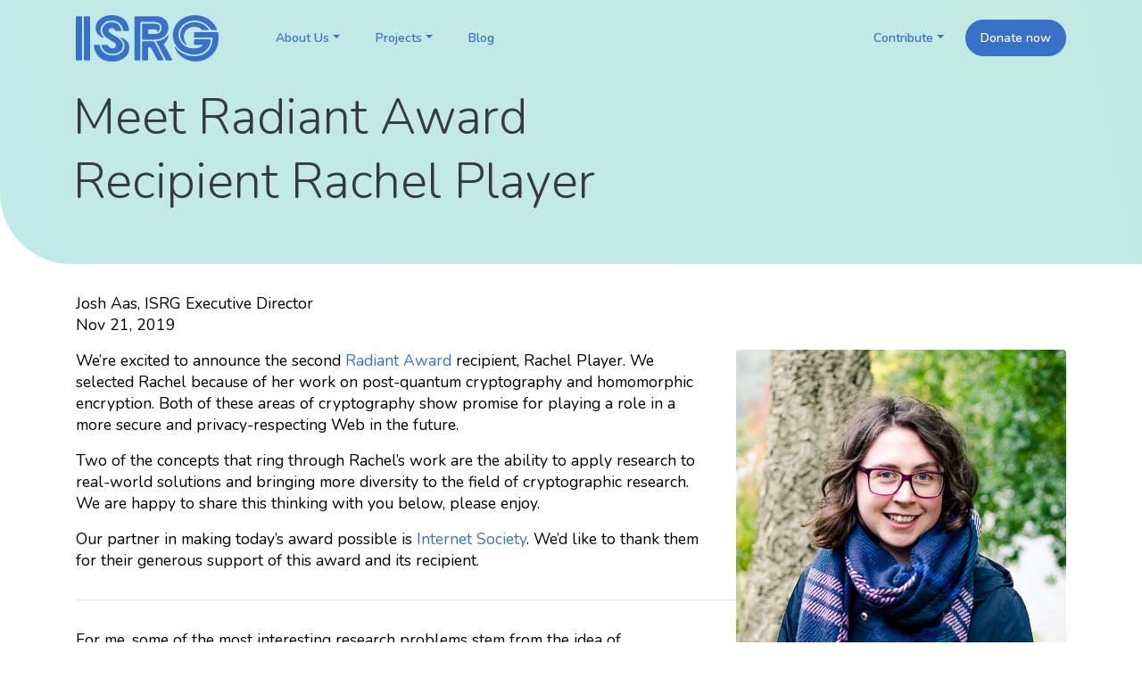

--- FILE ---
content_type: text/html; charset=UTF-8
request_url: https://abetterinternet.net/post/radiant-award-rachel-player/
body_size: 3819
content:
<!DOCTYPE html>
<html>
<head>
  <meta charset="utf-8" />
  <meta name="viewport" content="width=device-width, initial-scale=1, shrink-to-fit=no" />
  <meta name="description" content="" />
  <title>Meet Radiant Award Recipient Rachel Player -  Internet Security Research Group</title>
  <link href="/favicon.png" rel="icon" type="image/png" />
  <link href="https://fonts.googleapis.com/css?family=Nunito:300,400,600,700,800" rel="stylesheet" />
  <link type="text/css" href="/purpose-theme/libs/@fancyapps/fancybox/dist/jquery.fancybox.min.css" rel="stylesheet" />
  <link type="text/css" href="/purpose-theme/css/theme.min.css" rel="stylesheet" />
  <link type="text/css" href="/_additional-styles.css" rel="stylesheet" />
   <meta property="og:url" content="https://www.abetterinternet.org/post/radiant-award-rachel-player/">
  <meta property="og:site_name" content="Internet Security Research Group">
  <meta property="og:title" content="Meet Radiant Award Recipient Rachel Player">
  <meta property="og:description" content="I find lattice-based cryptography interesting because of the advanced applications it enables. In some cases, we don’t know how to otherwise build these applications using cryptography based on different hard problems.
Rachel Player (Photo by Catherine Oughtibridge) We’re excited to announce the second Radiant Award recipient, Rachel Player. We selected Rachel because of her work on post-quantum cryptography and homomorphic encryption. Both of these areas of cryptography show promise for playing a role in a more secure and privacy-respecting Web in the future.">
  <meta property="og:locale" content="en">
  <meta property="og:type" content="article">
    <meta property="article:section" content="post">
    <meta property="article:published_time" content="2019-11-21T00:00:00+00:00">
    <meta property="article:modified_time" content="2019-11-21T00:00:00+00:00">
    <meta property="og:image" content="https://www.abetterinternet.org/images/opengraph/ISRG-opengraph-wide.png">

  
  <meta name="twitter:card" content="summary" />
  
  <meta name="twitter:image" content="https://www.abetterinternet.org/images/opengraph/ISRG-opengraph-square.png" />
  
  <meta name="twitter:image:src" content="https://www.abetterinternet.org/images/opengraph/ISRG-opengraph-square.png" />
  
</head>

<body>
  <header class="header-transparent">
    <nav class="navbar navbar-expand-lg navbar-dark bg-secondary py-3" id="navbar-main">
      <div class="container">
        <a class="navbar-brand mr-lg-5" href="/"><img src="/images/ISRG-Logo-Blue.svg" style="width: 160px; padding: 0px" /></a>
        <button class="navbar-toggler" type="button" data-toggle="collapse" data-target="#navbar-main-collapse" aria-controls="navbar-main" aria-expanded="false" aria-label="Toggle navigation">
          <span class="navbar-toggler-icon"></span>
        </button>
        <div class="collapse navbar-collapse" id="navbar-main-collapse">
          <ul class="navbar-nav align-items-lg-center">
            <li class="nav-item dropdown">
              <a class="nav-link dropdown-toggle" href="#" role="button" data-toggle="dropdown" aria-haspopup="true" aria-expanded="false">About Us</a>
              <div class="dropdown-menu dropdown-menu-lg py-0">
                <div class="list-group list-group-flush">
                  <a href="/about/" class="list-group-item list-group-item-action">
                    <div class="media d-flex align-items-center">
                      <div class="media-body ml-3">
                        <h2 class="heading h6 mb-1">About ISRG</h2>
                      </div>
                    </div>
                  </a>
                  <a href="/policies/" class="list-group-item list-group-item-action">
                    <div class="media d-flex align-items-center">
                      <div class="media-body ml-3">
                        <h2 class="heading h6 mb-1">Policies</h2>
                      </div>
                    </div>
                  </a>
                  <a href="/careers/" class="list-group-item list-group-item-action">
                    <div class="media d-flex align-items-center">
                      <div class="media-body ml-3">
                        <h2 class="heading h6 mb-1">Careers</h2>
                      </div>
                    </div>
                  </a>
                  <a href="/contact/" class="list-group-item list-group-item-action">
                    <div class="media d-flex align-items-center">
                      <div class="media-body ml-3">
                        <h2 class="heading h6 mb-1">Contact</h2>
                      </div>
                    </div>
                  </a>
                  <a href="/annual-reports/" class="list-group-item list-group-item-action">
                    <div class="media d-flex align-items-center">
                      <div class="media-body ml-3">
                        <h2 class="heading h6 mb-1">Annual Reports</h2>
                      </div>
                    </div>
                  </a>
                  <a href="/radiantaward/" class="list-group-item list-group-item-action">
                    <div class="media d-flex align-items-center">
                      <div class="media-body ml-3">
                        <h2 class="heading h6 mb-1">Radiant Award</h2>
                      </div>
                    </div>
                  </a>
                  <a href="/tenth-anniversary/" class="list-group-item list-group-item-action">
                    <div class="media d-flex align-items-center">
                      <div class="media-body ml-3">
                        <h2 class="heading h6 mb-1">Celebrating 10 Years</h2>
                      </div>
                    </div>
                  </a>
                </div>
              </div>
            </li>
            <li class="nav-item dropdown">
              <a class="nav-link dropdown-toggle" href="#" role="button" data-toggle="dropdown" aria-haspopup="true" aria-expanded="false">Projects</a>
              <div class="dropdown-menu dropdown-menu-lg py-0">
                <div class="list-group list-group-flush">
                  <a href="https://letsencrypt.org/" target="_blank" class="list-group-item list-group-item-action">
                    <div class="media d-flex align-items-center">
                      <div class="media-body ml-3">
                        <h2 class="heading h6 mb-1">Let's Encrypt</h2>
                      </div>
                    </div>
                  </a>
                  <a href="https://www.memorysafety.org/" target="_blank" class="list-group-item list-group-item-action">
                    <div class="media d-flex align-items-center">
                      <div class="media-body ml-3">
                        <h2 class="heading h6 mb-1">Prossimo</h2>
                      </div>
                    </div>
                  </a>
                  <a href="https://divviup.org/" class="list-group-item list-group-item-action">
                    <div class="media d-flex align-items-center">
                      <div class="media-body ml-3">
                        <h2 class="heading h6 mb-1">Divvi Up</h2>
                      </div>
                    </div>
                  </a>
                </div>
              </div>
            </li>
            <li class="nav-item">
              <a class="nav-link" href="/blog/">Blog</a>
            </li>
          </ul>
          <ul class="navbar-nav align-items-lg-center ml-lg-auto">
            <li class="nav-item dropdown">
              <a class="nav-link dropdown-toggle" href="#" role="button" data-toggle="dropdown" aria-haspopup="true" aria-expanded="false">Contribute</a>
              <div class="dropdown-menu dropdown-menu-lg py-0">
                <div class="list-group list-group-flush">
                  <a href="/sponsors/" class="list-group-item list-group-item-action">
                    <div class="media d-flex align-items-center">
                      <div class="media-body ml-3">
                        <h2 class="heading h6 mb-1">Current Sponsors and Donors</h2>
                      </div>
                    </div>
                  </a>
                  <a href="/sponsor/" class="list-group-item list-group-item-action">
                    <div class="media d-flex align-items-center">
                      <div class="media-body ml-3">
                        <h2 class="heading h6 mb-1">Become a Sponsor</h2>
                      </div>
                    </div>
                  </a>
                  <a href="/getinvolved/" class="list-group-item list-group-item-action">
                    <div class="media d-flex align-items-center">
                      <div class="media-body ml-3">
                        <h2 class="heading h6 mb-1">Get Involved</h2>
                      </div>
                    </div>
                  </a>
                </div>
              </div>
            </li>
            <li class="nav-item mr-0">
              <a href="/donate/" class="nav-link d-lg-none">Donate now</a>
              <a href="/donate/" class="btn btn-sm btn-primary btn-circle btn-icon d-none d-lg-inline-flex">
                <span class="btn-inner--text">Donate now</span>
              </a>
            </li>
          </ul>
        </div>
      </div>
    </nav>
  </header>
  <main></main>
</body>

<section class="slice slice-isrg bg-gradient-secondary" data-separator="rounded-left" data-separator-orientation="bottom">
  <div class="container">
    <div class="row">
      <div class="col-lg-8">
        <h1 id="page-title" class="display-4 text-black">Meet Radiant Award Recipient Rachel Player</h1>
        
      </div>
    </div>
  </div>
</section>

<main>
        <section class="slice slice-sm">
            <div class="container">
                
<div>
  <header>
    <p>Josh Aas, ISRG Executive Director<br />Nov 21, 2019</p>
  </header>
  <article>
<div class="card border-0 pic-quote-right">
    <img alt="Rachel Player" class="rounded z-depth-3 img-fluid" src="/images/radiantaward/rachel-player.jpg">
    <div class="pt-4">
        <blockquote class="blockquote">
            <span class="quote"></span>
            <div class="quote-text">
                <p class="font-italic lh-170">I find lattice-based cryptography interesting because of the advanced applications it enables. In some cases, we don’t know how to otherwise build these applications using cryptography based on different hard problems.</p>
                <footer class="blockquote-footer"><cite title="Source Title">Rachel Player (Photo by Catherine Oughtibridge)</cite></footer>
            </div>
        </blockquote>
    </div>
</div>

<p>We’re excited to announce the second <a href="/radiantaward/">Radiant Award</a> recipient, Rachel Player. We selected Rachel because of her work on post-quantum cryptography and homomorphic encryption. Both of these areas of cryptography show promise for playing a role in a more secure and privacy-respecting Web in the future.</p>

<p>Two of the concepts that ring through Rachel’s work are the ability to apply research to real-world solutions and bringing more diversity to the field of cryptographic research. We are happy to share this thinking with you below, please enjoy.</p>

<p>Our partner in making today’s award possible is <a href="https://www.internetsociety.org/">Internet Society</a>. We’d like to thank them for their generous support of this award and its recipient.</p>

<hr>

<p>For me, some of the most interesting research problems stem from the idea of applicability.
In fact, this is how I got into cryptography: I was interested in applying the number theory and algebra I had enjoyed studying as an undergraduate. I specialise in lattice-based cryptography , which describes cryptographic schemes whose security is based on lattice problems, as opposed to (for example) factoring or discrete logarithms. I find lattice-based cryptography interesting because of the advanced applications it enables. In some cases, we don’t know how to otherwise build these applications using cryptography based on different hard problems.</p>

<p>For example, recently I have focused a lot on homomorphic encryption, one popular application of lattice-based cryptography. This is a technology that enables computation on encrypted data, without having access to the secret key, or otherwise learning the underlying data. This could be applied to gain useful insights from medical, genomics or finance data, where the need for data privacy has so far prevented such applications. The last few years have been a particularly interesting time to work in homomorphic encryption as we see the transition from proof-of-concept implementations towards commercial viability.</p>

<p>As well as applicability, another recurring theme for me is accessibility. When using developing technologies like homomorphic encryption, we need to take care to balance considerations of performance, correctness, and security, all three of which are active research areas. When tackling these questions, I have always tried to keep the user in mind. Because the range of applications is so wide, there are many potential users who may not be experts in cryptography. Therefore, there is a pressing need to create tools in order to make this technology accessible. In an ideal world, an optimal choice of parameters would be generated without the user ever realising the years of research work that have gone on behind the scenes!</p>

<p>I would also like to make the process of becoming a cryptographic researcher itself more accessible. In high school, I loved mathematics and problem solving, but actively decided not to study A Level computing, which I felt was not for “people like me”. (UK students aged 16-18 typically study for 3 or 4 Advanced Level qualifications, known as A levels; these are the final qualifications obtained on leaving high school). It was many years before I realised that studying computer science could enable me to contribute to the technologies of the future and was in fact aligned with my interests! I was lucky to come from a supportive family with parents who had been to university, so the path to becoming an academic was not too alien. Not all of my peers at the time were so fortunate, so when the opportunity came up to talk at my high school about a career in research, I didn’t hesitate.</p>

<p>I wrote more about my experience in high school on the <a href="https://wisdom.rhul.ac.uk/2016/09/08/a-level-computing-not-for-people-like-me/">WISDOM blog</a>. The WISDOM group at Royal Holloway, University of London, aims to raise the profile of women working in mathematics and information security, and to increase diversity in these fields. Being part of supportive networks such as WISDOM has been essential to my career success so far, and I would encourage everyone to get involved!</p>

<p>- Rachel Player, November 2019</p>

<p>
Website: <a href="https://rachelplayer.github.io">https://rachelplayer.github.io</a><br>
Twitter: <a href="https://twitter.com/yayworthy">@yayworthy</a>
</p>
</article>
   
            </div>
        </section>
</main>
    </main>
    <footer class="footer py-5 bg-secondary" data-separator="rounded-right" data-separator-orientation="top">
        <div class="container mt-4">
            <div class="row row-grid">
                <div id="footer-copyright-column" class="col-12 col-md-6 col-lg-6 align-items-start">
                    <div class="">
                        <span class="d-block">
                        <div class="mb-2"><a href="/privacy-policy/">Privacy Policy</a> | <a href="/trademarks/">Trademark Policy</a> | <a href="/terms-of-service/">Terms of Service</a><br></div>
                        <div class="mb-2">&copy; 2026 Internet Security Research Group</div>
                        <div class="mb-2">548 Market St, PMB 77519, San Francisco, California 94104-5401</div>
                        <p> Send all mail or inquiries to:
                            <span itemscope itemtype="http://schema.org/PostalAddress">
                            <span itemprop="streetAddress">PO Box 18666</span>,
                            <span itemprop="addressLocality">Minneapolis</span>,
                            <span itemprop="addressRegion">MN</span>
                            <span itemprop="postalCode">55418-0666</span>,
                            <span itemprop="addressCountry">USA</span>
                            </span>
                        </p>
                        </span>
                    </div>
                </div>
    
                <div id="footer-newsletter-column" class="col-12 col-md-6 col-lg-6">
                    <div class="mb-4">
                        Read all about our nonprofit work this year in our <a href="/documents/2025-ISRG-Annual-Report.pdf">2025 Annual Report</a>.
                    </div>
                    <h6 class="font-weight-bold">Subscribe for email updates about ISRG and our projects</h6>
                    <iframe id="newsletter-iframe" src="https://outreach.abetterinternet.org/l/1011011/2025-01-14/31v6r" width="100%"  type="text/html" frameborder="0" allowTransparency="true" style="border: 0; min-height: 375px;"></iframe>
                </div>

            </div>
        </div>
    </footer>
    <script src="/purpose-theme/libs/jquery/dist/jquery.min.js"></script>
    <script src="/purpose-theme/libs/bootstrap/dist/js/bootstrap.min.js"></script>
    <script src="/purpose-theme/libs/@fancyapps/fancybox/dist/jquery.fancybox.min.js"></script>
    <script src="/purpose-theme/js/purpose.js"></script>
    <script src="/js/newsletter-iframe.js"></script>
</body>

</html>


--- FILE ---
content_type: text/css; charset=UTF-8
request_url: https://abetterinternet.net/_additional-styles.css
body_size: 1836
content:
.lead {
  font-size: 24px !important;
  font-weight: 400;
}

.lead-high {
  font-size: 21px !important;
  line-height: 1.8;
  font-weight: 400;
}

.align-self-center p:only-child {
  margin-bottom: 0 !important;
}

.blue-box-highlight {
  margin-bottom: 20px;
  background: #3771c8 !important;
  transition: 150ms;
}
.blue-box-highlight:hover {
  background: #c2e9e9 !important;
}

.blue-box-highlight:hover a {
  color: #000;
}

.blue-box-highlight a {
  color: #fff;
  text-align: center;
  align-self: center;
  display: block;
  font-size: 24px;
  border: 1px solid #000;
  padding: 20px 0;
}
.image-header {
  display: flex;
  margin: 0 auto;
  align-items: center;
  align-content: center;
  justify-content: center;
  height: 120px;
}

.image-header-split * {
  flex-basis: 50%;
  width: 50%;
}

.image-header img {
  max-width: 100%;
  max-height: 100%;
}

.card-divvi-up .image-header img {
  max-width: 80%;
  max-height: 80%;
}

.our-projects-cards .card {
  padding: 20px;
  border-radius: 20px;
  border-width: 2px;
  border-color: #2b4981;
  height: 100%;
  color: #000;
  transition: transform 150ms;
}
.our-projects-cards .card:hover {
  transform: scale(1.01);
}

.our-projects-cards .card-body {
  padding: 0;
}

@media screen and (max-width: 976.79px) {
  .our-projects-cards .card {
    /* border-radius: 20%; */
  }

  .our-projects-cards .col-lg-4 {
    margin-bottom: 40px;
  }

  .our-projects-cards .card img {
    max-height: 80%;
  }
}

.our-projects-cards .card img {
  object-fit: contain;
}

.sponsor-level {
  font-weight: bold;
  margin-bottom: 20px;
}

.sponsor-tier {
  margin-bottom: 20px;
}

.lets-talk {
  font-size: 36px;
  font-weight: 600;
}

.sponsor-page-quote-card {
  padding: 65px 40px 38px !important;
  width: 80%;
  margin: 0 auto;
}

@media screen and (max-width: 500px) {
  .sponsor-page-quote-card {
    padding: 40px 20px !important;
    width: 100%;
  }
}

.sponsor-page-quote-card .sponsors-quote-card-text-attribution,
.sponsor-page-quote-card .sponsors-quote-card-text {
  color: #333;
}

.sponsor-page-quote-card .author-name {
  letter-spacing: 1px;
  font-weight: bold;
}

.sponsor-carousel .carousel-control-next,
.sponsor-carousel .carousel-control-prev {
  width: 5%;
}

.sponsor-carousel .carousel-item {
  padding: 40px 10% 60px;
}

.carousel-control-prev-icon {
  background-image: url("data:image/svg+xml;charset=utf8,%3Csvg xmlns='http://www.w3.org/2000/svg' fill='%233771c8' viewBox='0 0 8 8'%3E%3Cpath d='M5.25 0l-4 4 4 4 1.5-1.5-2.5-2.5 2.5-2.5-1.5-1.5z'/%3E%3C/svg%3E");
}

.carousel-control-next-icon {
  background-image: url("data:image/svg+xml;charset=utf8,%3Csvg xmlns='http://www.w3.org/2000/svg' fill='%233771c8' viewBox='0 0 8 8'%3E%3Cpath d='M2.75 0l-1.5 1.5 2.5 2.5-2.5 2.5 1.5 1.5 4-4-4-4z'/%3E%3C/svg%3E");
}

.carousel-indicators .active {
  background-color: #3771c8;
}

.carousel-indicators li {
  background-color: rgba(55, 113, 200, 0.5);
}

.testimonial-slide-logo {
  /*  */
}

@media screen and (max-width: 976.79px) {
  .testimonial-slide-logo {
    max-height: 100px;
    margin-bottom: 30px;
  }
}

.testimonial-logo-column {
  display: flex;
  justify-content: center;
}

.sponsors-quote-card {
  border-radius: 20px;
  padding: 55px 50px 38px;
}

@media screen and (max-width: 500px) {
  .sponsors-quote-card {
    border-radius: 20px;
    padding: 25px 12px;
  }

  .accordion-gray .card-header button {
    font-size: 17px !important;
  }

  .blue-circle {
    display: none !important;
  }

  .collapse-indicator::before {
    width: 17px;
    height: 17px;
    font-size: 17px;
    line-height: 17px;
  }
}

.job-opening-logo {
  max-width: 100px;
  max-height: 100px;
}

.display-5 {
  font-size: 42px;
}

.sponsors-quote-card {
  font-size: 24px !important;
  line-height: 1.8;
  font-weight: 400;
}

.author-headshot {
  max-height: 116px;
  max-width: 116px;
  border-radius: 50%;
  margin-right: 16px;
}

.author-attribution {
  line-height: 1.2;
  text-transform: uppercase;
  display: flex;
  align-items: center;
  margin: 20px 0 0;
}

.author-name {
  letter-spacing: 2.4px;
}

.author-title {
  font-size: 19px;
  line-height: 1.32;
  font-weight: 300;
  letter-spacing: 1.9px;
}

.sponsor-group-3 {
  display: flex;

  flex-wrap: wrap;
  justify-content: flex-start;
  align-items: center;
}

.sponsor-item {
  text-align: center;
}

.sponsor-group-3 .sponsor-item {
  display: block;
  flex: 1;
  flex-basis: 33%;
  width: 33%;
  padding: 20px 0px;
  flex-grow: 0;
}

.sponsor-group-3 .sponsor-item:nth-child(3n + 1) {
  padding-right: 20px;
}

.sponsor-group-3 .sponsor-item:nth-child(3n + 2) {
  padding-left: 10px;
  padding-right: 10px;
}

.sponsor-group-3 .sponsor-item:nth-child(3n + 0) {
  padding-left: 20px;
}

.sponsor-group-3 .sponsor-item img {
  max-width: 100%;
}

.sponsor-group-6 {
  display: flex;

  flex-wrap: wrap;
  justify-content: center;
  align-items: center;
}

.sponsor-group-6 .sponsor-item {
  display: block;
  flex: 1;
  flex-basis: 16.6%;
  width: 16.6%;
  max-width: 16.6%;
  padding: 20px 0px;
}

.sponsor-group-6 .sponsor-item:nth-child(6n + 1) {
  padding-right: 20px;
}

.sponsor-group-6 .sponsor-item:nth-child(6n + 2),
.sponsor-group-6 .sponsor-item:nth-child(6n + 3),
.sponsor-group-6 .sponsor-item:nth-child(6n + 4),
.sponsor-group-6 .sponsor-item:nth-child(6n + 5) {
  padding-left: 10px;
  padding-right: 10px;
}

.sponsor-group-6 .sponsor-item:nth-child(6n + 0) {
  padding-left: 20px;
}

.sponsor-group-6 .sponsor-item img {
  max-width: 100%;
}

@media screen and (max-width: 976.79px) {
  .sponsor-group-6 .sponsor-item {
    flex-basis: 33% !important;
    width: 33% !important;
    max-width: 33% !important;
  }

  .sponsor-group-6 .sponsor-item:nth-child(3n + 1) {
    padding-left: 0px !important;
    padding-right: 20px !important;
  }

  .sponsor-group-6 .sponsor-item:nth-child(3n + 2) {
    padding-left: 10px !important;
    padding-right: 10px !important;
  }

  .sponsor-group-6 .sponsor-item:nth-child(3n + 0) {
    padding-left: 20px !important;
    padding-right: 0px !important;
  }
}

@media screen and (max-width: 979.76px) {
  .sponsors-quote-card-wide {
    margin-left: 0px;
    margin-right: 0px;
  }
}

.sponsors-quote-card {
  color: #3771c8;
}

.sponsors-quote-card-wide {
  color: #3771c8 !important;
  border-radius: 40px;
  align-items: center;
  margin-left: auto;
  margin-right: auto;
}

.sponsors-quote-card-wide .author-name {
  font-size: 18px;
}
.sponsors-quote-card-wide .author-title {
  font-size: 14px;
}

.accordion-gray .btn {
  padding: 10px 0;
}
.accordion-gray .card {
  border: 0;
  border-radius: 10px;
  margin-bottom: 15px;
}

.accordion-gray .card-body {
  padding-bottom: 10px;
}

.accordion-gray .card-header {
  border: 0;
  padding: 12px 20px;
  background-color: #e3e3e3;
  border-radius: 10px !important;
}

.accordion-gray .card-header button {
  font-size: 22px;
  text-transform: uppercase;
  line-height: 1.2;
  letter-spacing: 5px;
}

.blue-circle {
  display: inline-block;
  height: 22px;
  width: 22px;
  margin-right: 12px;
  background: #3771c8;
  border-radius: 50%;
  position: relative;
  top: 4px;
}

.collapse-indicator::before {
  content: "+";
  font-size: 25px;
  font-style: normal;
  width: 25px;
  height: 25px;
  display: inline-block;
  float: right;
  text-align: right;
}

[aria-expanded="true"] .collapse-indicator::before {
  content: "-";
}

@media screen and (min-width: 767.76px) {
  .col-sponsors {
    padding-top: 50px;
  }

  .col-other {
    padding-top: 100px;
  }
}

.row-sponsor-buttons .row-grid > [class*="col-"] + [class*="col-"] {
  margin-top: 0rem;
}

.key-value-table {
  margin: 0 auto;
}

.key-value-table th {
  text-align: right;
  padding-right: 5px;
  white-space: nowrap;
  vertical-align: top;
}
.key-value-table + p {
  margin-top: 24px;
}
.key-value-table td {
  vertical-align: top;
}

@media screen and (max-width: 991.9px) {
  .homepage-logos-column {
    display: none;
  }
}

.homepage-logos-column img {
  display: block;
  max-width: 180px;
  margin: 0 auto 40px;
}

.eyebrow-text,
.eyebrow-text a {
  font-size: 20px;
  font-weight: bold;
  text-transform: uppercase;
  color: #444;
  letter-spacing: 0.15px;
  margin-bottom: 30px;
}

#isrg-projects-column .slice:first-child {
  /* padding-top: 0; */
}

.isrg-project-column-single {
  margin-bottom: 100px;
}

@media screen and (max-width: 767.9px) {
  .isrg-project-column-single {
    margin-bottom: 80px;
  }
}

.isrg-project-column-single img {
  max-width: 80%;
}

@media screen and (min-width: 575.7px) and (max-width: 991.9px) {
  a.navbar-brand {
    padding-left: 15px; /* Fix logo alignment */
  }
}

#page-title {
  transform: translateX(-3px); /* Fix slightly offset left edge of font using in the "I" glyph */
}

.display-6 {
  font-size: 36px;
}
.display-7 {
  font-size: 24px;
}

.fw-light {
  font-weight: 300;
}

.bg-primary a {
  color: #fff;
  text-decoration: underline;
  text-decoration-color: rgba(255, 255, 255, 0.5);
}
.bg-primary a:hover {
  text-decoration-color: rgba(255, 255, 255, 1);
}

.swiper-button-next,
.swiper-button-prev {
  color: #fff !important;
  opacity: 0.9;
}

.swiper-button-next:hover,
.swiper-button-prev:hover {
  opacity: 1;
}

.swiper-wrapper {
  align-items: center;
}

.swiper-slide {
  padding-left: calc(calc(var(--swiper-navigation-size) / 44 * 27) + 10px);
  padding-right: calc(calc(var(--swiper-navigation-size) / 44 * 27) + 10px);
  display: flex;
  height: 100% !important;
}

.swiper {
  padding-bottom: 20px !important;
}

.swiper-pagination {
  bottom: 0 !important;
}

.swiper-pagination-bullet-active {
  background: #fff !important;
}

@media screen and (max-width: 767.98px) {
  .swiper-button-prev,
  .swiper-rtl .swiper-button-next {
    left: 0 !important;
  }
  .swiper-button-next,
  .swiper-rtl .swiper-button-prev {
    right: 0 !important;
  }

  #page-title {
    font-size: 2.5rem !important;
  }

  #page-title + h5 {
    margin-bottom: 0 !important;
  }
}

.swiper {
  --swiper-navigation-size: 30px;
}

@media screen and (max-width: 767.98px) {
  .headshot-card img {
    max-height: 400px;
    margin-left: auto;
    margin-right: auto;
  }
}

.pic-quote-right__caption {
  margin: 10px auto;
  text-align: center;
  color: #6c7686;
  font-size: 14px;
}

.mw-555 {
  max-width: 555px;
}

.font-weight-bold {
  font-weight: 700 !important; /* Fix bootstrap assigning bold to 600 */
}

#footer-newsletter-column {
  order: 1;
}
#footer-copyright-column {
  order: 2;
  text-align: left;
}

@media screen and (max-width: 767.98px) {
  #footer-newsletter-column {
    order: 2;
  }
  #footer-copyright-column {
    order: 1;
    text-align: center;
  }
}

.two-image-row {
  margin: 0 auto 1.5em;
  align-items: center;
  text-align: center;
  justify-content: center;
  padding: 0px;
}

.two-image-row .img-fluid-wrapper {
  max-width: 370px;
  display: block;
  margin: 0 auto;
}
.two-image-row img {
  max-width: 100%;
}

/* Tenth Anniversary */
.card--light-blue {
  background-color: #c2e9e9;
  border-color: #c2e9e9;
}

.rounded-lg {
  border-radius: 30px;
}

.text-xl-36 {
  font-size: 36px;
  line-height: 43px;
  /* color: rgb(70, 112, 183); */
}

.text-xl-45 {
  font-size: 45px;
  line-height: 54px;
}

.text-blue {
  color: rgb(70, 112, 183);
}

.grid-cols-7 {
  display: flex;
  justify-content: center;
}

.grid-cols-7 .grid-col {
  flex-basis: calc(1 / 7 * 100%);
}

@media screen and (max-width: 767.98px) {
  .grid-cols-7 {
    flex-wrap: wrap;
  }

  .grid-cols-7 .grid-col {
    flex-basis: calc(1 / 4 * 100%);
  }
}

@media screen and (max-width: 639.98px) {
  .grid-cols-7 {
    flex-wrap: wrap;
  }

  .grid-cols-7 .grid-col {
    flex-basis: calc(1 / 4 * 100%);
  }
}
@media screen and (max-width: 499.98px) {
  .grid-cols-7 {
    flex-wrap: wrap;
  }

  .grid-cols-7 .grid-col {
    flex-basis: calc(1 / 3 * 100%);
  }
}
@media screen and (max-width: 419.98px) {
  .grid-cols-7 {
    flex-wrap: wrap;
  }

  .grid-cols-7 .grid-col {
    flex-basis: calc(1 / 2 * 100%);
  }
}

.post-footer {
  background-color: #c2e9e9;
  color: #000;
  padding: 1.5rem;
  margin-top: 2rem;
}

.post-footer a {
  color: #3771c8;
}
.post-footer a:hover {
  color: #274f8c;
}

.post-footer h6 {
  font-size: 20px;
  margin-bottom: 1rem;
  font-weight: 600;
  color: #000;
  line-height: 1;
  /* font-weight: bold; */
  margin-top: 0;
}

.post-footer p:last-child {
  margin-bottom: 0;
}

.fosdem-page p {
  font-size: 25px;
  line-height: 1.4;
  margin-bottom: 32px;
  font-weight: 300;
}

.fosdem-page iframe {
  margin-bottom: 32px;
}

.fosdem-page .link-header {
  display: block;
  margin-bottom: 2px;
  font-size: 18px;
  font-weight: bold;
  text-decoration: underline;
  color: #00386e;
}
.fosdem-page .fosdem-inline-link {
  font-weight: bold;
  color: #00386e;
}

.fosdem-page .fosdem-inline-link:hover {
  text-decoration: underline;
}
.image-gallery {
  display: flex;
  flex-wrap: wrap;
  justify-content: space-between;
  align-items: stretch;
}

.image-gallery img {
  width: 100%;
  max-width: 100%;
  object-fit: scale-down;
  height: 100%;
}
.image-gallery img.half {
  width: calc(50% - 10px);
}

article figure {
  margin: 20px 0;
}
figure figcaption {
  font-size: 80%;
  display: block;
  color: #6c7686;
  margin-top: 10px;
}

div[data-netlify-deploy-id] {
  display: none;
}
/* Blockquote footer mdash helper */
.blockquote-footer:has(.blockquote-mdash)::before {
  content: none;
}

/* Blog post figures with captions */
article figure {
  margin-top: 1.5rem;
  margin-bottom: 1.5rem;
  display: flex;
  flex-direction: column;
  align-items: center;
  text-align: center;
}

article figure p {
  margin-bottom: 0;
}

article figure + figure {
  margin-top: 2.5rem;
}

article figure img {
  margin-left: auto;
  margin-right: auto;
  max-width: 100%;
}

article figcaption {
  margin-top: 0.5rem;
  text-align: center;
  font-size: 0.875rem;
  line-height: 1.25rem;
  color: #4b5563;
}

article img {
  max-width: 100%;
  margin-left: auto;
  margin-right: auto;
}


--- FILE ---
content_type: application/javascript; charset=UTF-8
request_url: https://abetterinternet.net/purpose-theme/js/purpose.js
body_size: 5487
content:
"use strict";var Layout=function(){function e(e){$(".sidenav-toggler").addClass("active"),$(".sidenav-toggler").data("action","sidenav-unpin"),$("body").removeClass("g-sidenav-hidden").addClass("g-sidenav-show g-sidenav-pinned"),$("body").append('<div class="mask-body mask-body-light d-xl-none" data-action="sidenav-unpin" data-target='+$("#sidenav-main").data("target")+" />"),localStorage.setItem("sidenav-state","pinned")}function t(e){$(".sidenav-toggler").removeClass("active"),$(".sidenav-toggler").data("action","sidenav-pin"),$("body").removeClass("g-sidenav-pinned").addClass("g-sidenav-hidden"),$("body").find(".mask-body").remove(),localStorage.setItem("sidenav-state","unpinned")}var a=localStorage.getItem("sidenav-state")?localStorage.getItem("sidenav-state"):"pinned";if($(window).width()>1200&&("pinned"==a&&e($("#sidenav-toggler")),"unpinned"==localStorage.getItem("sidenav-state")&&t($("#sidenav-main"))),$("body").on("click","[data-action]",function(a){a.preventDefault();var n=$(this),o=n.data("action"),i=n.data("target");switch(o){case"offcanvas-open":i=n.data("target"),$(i).addClass("open"),$("body").append('<div class="body-backdrop" data-action="offcanvas-close" data-target='+i+" />");break;case"offcanvas-close":i=n.data("target"),$(i).removeClass("open"),$("body").find(".body-backdrop").remove();break;case"aside-open":i=n.data("target"),n.addClass("active"),$(i).addClass("show"),$("body").append('<div class="mask-body mask-body-light" data-action="aside-close" data-target='+i+" />");break;case"aside-close":i=n.data("target"),n.removeClass("active"),$(i).removeClass("show"),$("body").find(".body-backdrop").remove();break;case"omnisearch-open":i=n.data("target"),n.addClass("active"),$(i).addClass("show"),$(i).find(".form-control").focus(),$("body").addClass("omnisearch-open").append('<div class="mask-body mask-body-dark" data-action="omnisearch-close" data-target="'+i+'" />');break;case"omnisearch-close":i=n.data("target"),$('[data-action="search-open"]').removeClass("active"),$(i).removeClass("show"),$("body").removeClass("omnisearch-open").find(".mask-body").remove();break;case"search-open":i=n.data("target"),n.addClass("active"),$(i).addClass("show"),$(i).find(".form-control").focus();break;case"search-close":i=n.data("target"),$('[data-action="search-open"]').removeClass("active"),$(i).removeClass("show");break;case"sidenav-pin":e();break;case"sidenav-unpin":t()}}),$(".sidenav").on("mouseenter",function(){$("body").hasClass("g-sidenav-pinned")||$("body").removeClass("g-sidenav-hide").removeClass("g-sidenav-hidden").addClass("g-sidenav-show")}),$(".sidenav").on("mouseleave",function(){$("body").hasClass("g-sidenav-pinned")||($("body").removeClass("g-sidenav-show").addClass("g-sidenav-hide"),setTimeout(function(){$("body").removeClass("g-sidenav-hide").addClass("g-sidenav-hidden")},300))}),$("[data-offset-top]").length){var n=$("[data-offset-top]"),o=$(n.data("offset-top")).height();n.css({"padding-top":o+"px"})}}(),Popover=function(){var e=$('[data-toggle="popover"]');e.length&&e.each(function(){!function(e){var t="";e.data("color")&&(t=" popover-"+e.data("color"));var a={trigger:"focus",template:'<div class="popover'+t+'" role="tooltip"><div class="arrow"></div><h3 class="popover-header"></h3><div class="popover-body"></div></div>'};e.popover(a)}($(this))})}(),Tooltip=function(){var e=$('[data-toggle="tooltip"]');e.length&&e.tooltip()}(),BgImgHolder=function(){var e=$(".bg-img-holder");e.length&&e.each(function(){var e,t,a,n,o;t=(e=$(this)).children("img").attr("src"),a=e.data("bg-position")?e.data("bg-position"):"initial",n=e.data("bg-size")?e.data("bg-size"):"auto",o=e.data("bg-height")?e.data("bg-height"):"100%",e.css("background-image",'url("'+t+'")').css("background-position",a).css("background-size",n).css("opacity","1").css("height",o)})}(),CardActions=function(){var e=$(".card"),t=".card-product-actions";e.length&&$(t).length&&(e.on({mouseenter:function(){var e,a,n;e=$(this),a=e.find(t),n=a.data("animation-in"),a.length&&(a.addClass("in animated "+n),a.one("webkitAnimationEnd mozAnimationEnd MSAnimationEnd oanimationend animationend",function(){a.removeClass("animated "+n)}))}}),e.on({mouseleave:function(){var e,a,n;e=$(this),a=e.find(t),n=a.data("animation-out"),a.length&&(a.addClass("animated "+n),a.one("webkitAnimationEnd mozAnimationEnd MSAnimationEnd oanimationend animationend",function(){a.removeClass("in animated "+n)}))}}))}(),Dropdown=function(){var e=$(".dropdown-animate"),t=$('.dropdown-submenu [data-toggle="dropdown"]');e.length&&e.on({"hide.bs.dropdown":function(){}}),t.length&&t.on("click",function(e){return function(e){e.next().hasClass("show")||e.parents(".dropdown-menu").first().find(".show").removeClass("show");var t=e.next(".dropdown-menu");t.toggleClass("show"),t.parent().toggleClass("show"),e.parents(".nav-item.dropdown.show").on("hidden.bs.dropdown",function(e){$(".dropdown-submenu .show").removeClass("show")})}($(this)),!1})}(),FormControl=function(){var e=$(".form-control"),t=$('[data-toggle="indeterminate"]');e.length&&e.on("focus blur",function(e){$(this).parents(".form-group").toggleClass("focused","focus"===e.type||this.value.length>0)}).trigger("blur"),t.length&&t.each(function(){$(this).prop("indeterminate",!0)})}(),CustomInputFile=function(){var e=$(".custom-input-file");e.length&&e.each(function(){var e=$(this);e.on("change",function(t){!function(e,t,a){var n,o=e.next("label"),i=o.html();t&&t.files.length>1?n=(t.getAttribute("data-multiple-caption")||"").replace("{count}",t.files.length):a.target.value&&(n=a.target.value.split("\\").pop()),n?o.find("span").html(n):o.html(i)}(e,this,t)}),e.on("focus",function(){!function(e){e.addClass("has-focus")}(e)}).on("blur",function(){!function(e){e.removeClass("has-focus")}(e)})})}(),NavbarCollapse=function(){var e=$("#navbar-main"),t=$("#navbar-main-collapse"),a=$("#navbar-top-main");t.length&&(t.on({"show.bs.collapse":function(){e.addClass("navbar-collapsed"),a.addClass("navbar-collapsed"),$("#header-main").addClass("header-collapse-show")}}),t.on({"hide.bs.collapse":function(){t.removeClass("collapsing").addClass("collapsing-out"),e.removeClass("navbar-collapsed").addClass("navbar-collapsed-out"),a.removeClass("navbar-collapsed").addClass("navbar-collapsed-out")}}),t.on({"hidden.bs.collapse":function(){t.removeClass("collapsing-out"),e.removeClass("navbar-collapsed-out"),a.removeClass("navbar-collapsed-out"),$("#header-main").removeClass("header-collapse-show")}}))}(),NavbarSticky=function(){var e=$(".navbar-sticky");function t(e){$(window).scrollTop()>a+200?e.addClass("sticky"):e.removeClass("sticky")}if(e.length){var a=e.offset().top;t(e),$(window).on({scroll:function(){t(e)}})}}(),NegativeMargin=function(){var e=$("[data-negative-margin]");$(window).on({"load resize":function(){e.length&&e.each(function(){var e,t;t=(e=$(this)).find($(e.data("negative-margin"))).height(),console.log(t),$(window).width()>991?e.css({"margin-top":"-"+t+"px"}):e.css({"margin-top":"0"})})}})}(),Pricing=function(){var e=$(".pricing-container"),t=$(".pricing-container button[data-pricing]");e.length&&t.on({click:function(){!function(e){e.data("pricing");var t=e.parents(".pricing-container"),a=$("."+t.attr("class")+" [data-pricing-value]");e.hasClass("active")||($("."+t.attr("class")+" button[data-pricing]").removeClass("active"),e.addClass("active"),a.each(function(){var e=$(this).data("pricing-value"),t=$(this).find("span.price").text();$(this).find("span.price").text(e),$(this).data("pricing-value",t)}))}($(this))}})}(),ScrollTo=function(){var e=$(".scroll-me, [data-scroll-to], .toc-entry a"),t=window.location.hash;e.length&&e.on("click",function(e){!function(e){var t=e.attr("href"),a=e.data("scroll-to-offset")?e.data("scroll-to-offset"):0,n={scrollTop:$(t).offset().top-a};$("html, body").stop(!0,!0).animate(n,600),event.preventDefault()}($(this))}),$(window).on("load",function(){var e;t&&"#!"!=t&&$(t).length&&(e=t,$("html, body").animate({scrollTop:$(e).offset().top},"slow"))})}(),Shape=function(){var e=$(".shape-container");$(window).on({"load resize":function(){e.length&&e.each(function(){var e,t;t=(e=$(this)).find("svg").height(),e.css({height:t+"px"})})}})}(),Spotlight=function(){var e=$("[data-spotlight]");$(window).on({"load resize":function(){e.length&&e.each(function(){!function(e){var t;if("fullscreen"==e.data("spotlight")){if(e.data("spotlight-offset")){var a=$("body").find(e.data("spotlight-offset")).height();t=$(window).height()-a}else t=$(window).height();$(window).width()>991?e.find(".spotlight-holder").css({height:t+"px"}):e.find(".spotlight-holder").css({height:"auto"})}e.imagesLoaded().done(function(t){e.find(".animated").each(function(){var e=$(this);if(!e.hasClass("animation-ended")){var t=e.data("animation-in"),a=(e.data("animation-out"),e.data("animation-delay"));setTimeout(function(){e.addClass("animation-ended "+t,100).on("webkitAnimationEnd animationend",function(){e.removeClass(t)})},a)}})})}($(this))})}})}(),GoogleMapCustom=function(){var e,t,a,n=document.getElementById("map-custom");void 0!==n&&null!=n&&google.maps.event.addDomListener(window,"load",function(n){e=n.getAttribute("data-lat"),t=n.getAttribute("data-lng"),a=n.getAttribute("data-color");var o=new google.maps.LatLng(e,t),i={zoom:12,scrollwheel:!1,center:o,mapTypeId:google.maps.MapTypeId.ROADMAP,styles:[{featureType:"administrative",elementType:"labels.text.fill",stylers:[{color:"#444444"}]},{featureType:"landscape",elementType:"all",stylers:[{color:"#f2f2f2"}]},{featureType:"poi",elementType:"all",stylers:[{visibility:"off"}]},{featureType:"road",elementType:"all",stylers:[{saturation:-100},{lightness:45}]},{featureType:"road.highway",elementType:"all",stylers:[{visibility:"simplified"}]},{featureType:"road.arterial",elementType:"labels.icon",stylers:[{visibility:"off"}]},{featureType:"transit",elementType:"all",stylers:[{visibility:"off"}]},{featureType:"water",elementType:"all",stylers:[{color:a},{visibility:"on"}]}]};n=new google.maps.Map(n,i);var s=new google.maps.Marker({position:o,map:n,animation:google.maps.Animation.DROP,title:"Hello World!"}),r=new google.maps.InfoWindow({content:'<div class="info-window-content"><h2>{{ site.product.name }} {{ site.product.name_long }}</h2><p>{{ site.product.description }}</p></div>'});google.maps.event.addListener(s,"click",function(){r.open(n,s)})}(n))}(),GoogleMap=function(){var e,t,a=document.getElementById("map-default");void 0!==a&&null!=a&&google.maps.event.addDomListener(window,"load",function(a){e=a.getAttribute("data-lat"),t=a.getAttribute("data-lng");var n=new google.maps.LatLng(e,t),o={zoom:12,scrollwheel:!1,center:n,mapTypeId:google.maps.MapTypeId.ROADMAP};a=new google.maps.Map(a,o);var i=new google.maps.Marker({position:n,map:a,animation:google.maps.Animation.DROP,title:"Hello World!"}),s=new google.maps.InfoWindow({content:'<div class="info-window-content"><h2>{{ site.product.name }} {{ site.product.name_long }}</h2><p>{{ site.product.description }}</p></div>'});google.maps.event.addListener(i,"click",function(){s.open(a,i)})}(a))}(),TextareaAutosize=function(){var e=$('[data-toggle="autosize"]');e.length&&autosize(e)}(),Countdown=function(){var e=$(".countdown");e.length&&e.each(function(){var e,t;t=(e=$(this)).data("countdown-date"),e.countdown(t).on("update.countdown",function(e){$(this).html(e.strftime('<div class="countdown-item"><span class="countdown-digit">%-D</span><span class="countdown-label countdown-days">day%!D</span></div><div class="countdown-item"><span class="countdown-digit">%H</span><span class="countdown-separator">:</span><span class="countdown-label">hours</span></div><div class="countdown-item"><span class="countdown-digit">%M</span><span class="countdown-separator">:</span><span class="countdown-label">minutes</span></div><div class="countdown-item"><span class="countdown-digit">%S</span><span class="countdown-label">seconds</span></div>'))})})}();!function(e){e.fn.countTo=function(t){return t=t||{},e(this).each(function(){var a=e.extend({},e.fn.countTo.defaults,{from:e(this).data("from"),to:e(this).data("to"),speed:e(this).data("speed"),refreshInterval:e(this).data("refresh-interval"),decimals:e(this).data("decimals")},t),n=Math.ceil(a.speed/a.refreshInterval),o=(a.to-a.from)/n,i=this,s=e(this),r=0,l=a.from,d=s.data("countTo")||{};function c(e){var t=a.formatter.call(i,e,a);s.text(t)}s.data("countTo",d),d.interval&&clearInterval(d.interval),d.interval=setInterval(function(){r++,c(l+=o),"function"==typeof a.onUpdate&&a.onUpdate.call(i,l),r>=n&&(s.removeData("countTo"),clearInterval(d.interval),l=a.to,"function"==typeof a.onComplete&&a.onComplete.call(i,l))},a.refreshInterval),c(l)})},e.fn.countTo.defaults={from:0,to:0,speed:1e3,refreshInterval:100,decimals:0,formatter:function(e,t){return e.toFixed(t.decimals)},onUpdate:null,onComplete:null}}(jQuery);var Counter=function(){var e,t=".counter",a=$(t);a.length&&(e=a,inView(t).on("enter",function(){e.hasClass("counting-finished")||e.countTo({formatter:function(e,t){return e.toFixed(t.decimals)},onUpdate:function(e){},onComplete:function(e){$(this).addClass("counting-finished")}})}))}(),Datepicker=function(){var e=$('[data-toggle="date"]'),t=$('[data-toggle="datetime"]'),a=$('[data-toggle="time"]');e.length&&e.each(function(){$(this).flatpickr({enableTime:!1,allowInput:!0})}),t.length&&t.each(function(){$(this).flatpickr({enableTime:!0,allowInput:!0})}),a.length&&a.each(function(){$(this).flatpickr({noCalendar:!0,enableTime:!0,allowInput:!0})})}(),Dropzones=function(){var e=$('[data-toggle="dropzone"]'),t=$(".dz-preview");e.length&&(Dropzone.autoDiscover=!1,e.each(function(){var e,a,n,o,i;e=$(this),a=void 0!==e.data("dropzone-multiple"),n=e.find(t),o=void 0,i={url:e.data("dropzone-url"),thumbnailWidth:null,thumbnailHeight:null,previewsContainer:n.get(0),previewTemplate:n.html(),maxFiles:a?null:1,acceptedFiles:a?null:"image/*",init:function(){this.on("addedfile",function(e){!a&&o&&this.removeFile(o),o=e})}},n.html(""),e.dropzone(i)}))}(),Highlight=void $(".highlight").each(function(e,t){!function(e,t){$(t).before('<button class="action-item btn-clipboard" title="Copy to clipboard"><i class="far fa-copy mr-2"></i>Copy</button>'),$(".btn-clipboard").tooltip().on("mouseleave",function(){$(this).tooltip("hide")});var a=new ClipboardJS(".btn-clipboard",{target:function(e){return e.nextElementSibling}});a.on("success",function(e){$(e.trigger).attr("title","Copied!").tooltip("_fixTitle").tooltip("show").attr("title","Copy to clipboard").tooltip("_fixTitle"),e.clearSelection()}),a.on("error",function(e){var t="Press "+(/Mac/i.test(navigator.userAgent)?"⌘":"Ctrl-")+"C to copy";$(e.trigger).attr("title",t).tooltip("_fixTitle").tooltip("show").attr("title","Copy to clipboard").tooltip("_fixTitle")}),hljs.highlightBlock(t)}(0,t)}),SortList=function(){var e=$('[data-toggle="list"]'),t=$("[data-sort]");e.length&&e.each(function(){var e;e=$(this),new List(e.get(0),function(e){return{valueNames:e.data("list-values"),listClass:e.data("list-class")?e.data("list-class"):"list"}}(e))}),t.on("click",function(){return!1})}(),Masonry=function(){var e=$(".masonry-container");e.length&&e.each(function(){var e,t,a,n,o,i;t=(e=$(this)).find(".masonry"),a=e.find(".masonry-filter-menu"),n=a.find(".active"),o=n.data("filter"),i=t.imagesLoaded(function(){null!=o&&""!=o&&("*"!=o&&(o="."+o),n.addClass("active"));var e={itemSelector:".masonry-item",filter:o};i.isotope(e)}),a.on("click","a",function(e){e.preventDefault();var t=$(this),n=$(this).attr("data-filter");n="*"==n?"":"."+n,i.isotope({filter:n}).on("arrangeComplete",function(){a.find("[data-filter]").removeClass("active"),t.addClass("active")})})})}(),Notify=function(){var e=$('[data-toggle="notify"]');e.length&&e.on("click",function(e){e.preventDefault(),function(e,t,a,n,o,i){$.notify({icon:a,title:" Bootstrap Notify",message:"Turning standard Bootstrap alerts into awesome notifications",url:""},{element:"body",type:n,allow_dismiss:!0,placement:{from:e,align:t},offset:{x:15,y:15},spacing:10,z_index:1080,delay:2500,timer:25e3,url_target:"_blank",mouse_over:!1,animate:{enter:o,exit:i},template:'<div class="alert alert-{0} alert-icon alert-group alert-notify" data-notify="container" role="alert"><div class="alert-group-prepend align-self-start"><span class="alert-group-icon"><i data-notify="icon"></i></span></div><div class="alert-content"><strong data-notify="title">{1}</strong><div data-notify="message">{2}</div></div><button type="button" class="close" data-notify="dismiss" aria-label="Close"><span aria-hidden="true">&times;</span></button></div>'})}($(this).attr("data-placement"),$(this).attr("data-align"),$(this).attr("data-icon"),$(this).attr("data-type"),$(this).attr("data-animation-in"),$(this).attr("data-animation-out"))})}(),SingleSlider=function(){var e=$(".input-slider-container");e.length&&e.each(function(){var e,t,a,n,o,i,s,r,l,d,c;a=(t=(e=$(this)).find(".input-slider")).attr("id"),n=t.data("range-value-min"),o=t.data("range-value-max"),s=(i=e.find(".range-slider-value")).attr("id"),r=i.data("range-value-low"),l=document.getElementById(a),d=document.getElementById(s),c={start:[parseInt(r)],connect:[!0,!1],range:{min:[parseInt(n)],max:[parseInt(o)]}},noUiSlider.create(l,c),l.noUiSlider.on("update",function(e,t){d.textContent=e[t]})})}(),RangeSlider=function(){var e=$("#input-slider-range");e.length&&e.each(function(){var e,t,a,n;$(this),e=document.getElementById("input-slider-range"),t=document.getElementById("input-slider-range-value-low"),a=document.getElementById("input-slider-range-value-high"),n=[t,a],noUiSlider.create(e,{start:[parseInt(t.getAttribute("data-range-value-low")),parseInt(a.getAttribute("data-range-value-high"))],connect:!0,range:{min:parseInt(e.getAttribute("data-range-value-min")),max:parseInt(e.getAttribute("data-range-value-max"))}}),e.noUiSlider.on("update",function(e,t){n[t].textContent=e[t]})})}(),QuillEditor=(Popover=function(){var e=$('[data-toggle="popover"]'),t="";e.length&&e.each(function(){!function(e){e.data("color")&&(t="popover-"+e.data("color"));var a={template:'<div class="popover '+t+'" role="tooltip"><div class="arrow"></div><h3 class="popover-header"></h3><div class="popover-body"></div></div>'};e.popover(a)}($(this))})}(),function(){var e=$('[data-toggle="quill"]');e.length&&e.each(function(){var e,t;t=(e=$(this)).data("quill-placeholder"),new Quill(e.get(0),{modules:{toolbar:[["bold","italic"],["link","blockquote","code","image"],[{list:"ordered"},{list:"bullet"}]]},placeholder:t,theme:"snow"})})}()),Scrollbar=function(){var e=$(".scrollbar-inner");e.length&&e.scrollbar().scrollLock()}(),Select=function(){var e=$('[data-toggle="select"]');e.length&&e.each(function(){$(this).select2({})})}(),Sticky=function(){var e=$('[data-toggle="sticky"]');$(window).on("load resize",function(){e.length&&e.each(function(){var e,t;t={offset_top:(e=$(this)).data("sticky-offset")?e.data("sticky-offset"):0},$(window).width()>1e3?e.stick_in_parent(t):e.trigger("sticky_kit:detach")})})}(),SvgInjector=function(){var e=document.querySelectorAll("img.svg-inject");e.length&&SVGInjector(e)}(),WpxSwiper=function(){var e=$(".swiper-js-container");$(document).ready(function(){e.length&&e.each(function(e,t){var a,n,o,i,s,r,l,d,c,p,u,h,f,g,m,v,w,b,y,C,k,x;n=(a=$(t)).find(".swiper-container"),o=a.find(".swiper-pagination"),i=a.find(".swiper-button-next"),s=a.find(".swiper-button-prev"),r=n.data("swiper-effect")?n.data("swiper-effect"):"slide",l=n.data("swiper-direction")?n.data("swiper-direction"):"horizontal",d=n.data("swiper-initial-slide")?n.data("swiper-initial-slide"):0,c=!!n.data("swiper-autoheight")&&n.data("swiper-autoheight"),p=!!n.data("swiper-autoplay")&&n.data("swiper-autoplay"),u=!!n.data("swiper-centered-slides")&&n.data("swiper-centered-slides"),h=n.data("swiper-pagination-type")?n.data("swiper-pagination-type"):"bullets",f=(f=n.data("swiper-items"))||1,g=(g=n.data("swiper-sm-items"))||f,m=(m=n.data("swiper-md-items"))||g,v=(v=n.data("swiper-lg-items"))||m,w=(w=n.data("swiper-xl-items"))||v,b=(b=n.data("swiper-space-between"))||0,y=(y=n.data("swiper-sm-space-between"))||b,C=(C=n.data("swiper-md-space-between"))||y,k=(k=n.data("swiper-lg-space-between"))||C,x=(x=n.data("swiper-xl-space-between"))||k,new Swiper(n,{pagination:{el:o,clickable:!0,type:h},navigation:{nextEl:i,prevEl:s},slidesPerView:f,spaceBetween:b,initialSlide:d,autoHeight:c,centeredSlides:u,mousewheel:!1,keyboard:{enabled:!0,onlyInViewport:!1},grabCursor:!0,autoplay:p,effect:r,coverflowEffect:{rotate:10,stretch:0,depth:50,modifier:3,slideShadows:!1},speed:800,direction:l,preventClicks:!0,preventClicksPropagation:!0,observer:!0,observeParents:!0,breakpointsInverse:!0,breakpoints:{575:{slidesPerView:g,spaceBetweenSlides:y},767:{slidesPerView:m,spaceBetweenSlides:C},991:{slidesPerView:v,spaceBetweenSlides:k},1199:{slidesPerView:w,spaceBetweenSlides:x}}})})})}(),Tags=function(){var e=$('[data-toggle="tags"]');e.length&&e.each(function(){$(this).tagsinput({tagClass:"badge badge-primary"})})}(),Typed=function(){var e=$(".typed");e.length&&e.each(function(){var e,t,a,n;t="#"+(e=$(this)).attr("id"),a=(a=e.data("type-this")).split(","),n=new Typed(t,{strings:a,typeSpeed:100,backSpeed:70,loop:!0}),inView(t).on("enter",function(){n.start()}).on("exit",function(){n.stop()})})}(),Wavify=function(){var e=$('[data-toggle="wavify"]');e.length&&e.each(function(){$(this).find("path").wavify({height:50,bones:5,amplitude:40,speed:.15})})}();if($('[data-toggle="apex-chart"]').length){Apex.grid={padding:{right:0,left:0}},Apex.dataLabels={enabled:!1};var randomizeArray=function(e){for(var t,a,n=e.slice(),o=n.length;0!==o;)a=Math.floor(Math.random()*o),t=n[o-=1],n[o]=n[a],n[a]=t;return n},sparklineData=[47,45,54,38,56,24,65,31,37,39,62,51,35,41,35,27,93,53,61,27,54,43,19,46],colorPalette=["#00D8B6","#008FFB","#FEB019","#FF4560","#775DD0"],spark1={chart:{type:"area",height:160,sparkline:{enabled:!0}},stroke:{width:2,curve:"straight"},fill:{opacity:.2},series:[{name:"Hyper Sales ",data:randomizeArray(sparklineData)}],yaxis:{min:0},colors:["#DCE6EC"],title:{text:"$424,652",offsetX:20,style:{fontSize:"24px"}},subtitle:{text:"Sales",offsetX:20,style:{fontSize:"14px"}}},options1={chart:{type:"line",width:"100%",height:50,sparkline:{enabled:!0}},series:[{data:[25,66,41,89,63,25,44,12,36,9,54]}],stroke:{width:2,curve:"smooth"},markers:{size:0},colors:["#727cf5"],tooltip:{fixed:{enabled:!1},x:{show:!1},y:{title:{formatter:function(e){return""}}},marker:{show:!1}}},options2={chart:{type:"line",width:"100%",height:50,sparkline:{enabled:!0}},colors:["#0acf97"],series:[{data:[12,14,2,47,42,15,47,75,65,19,14]}],stroke:{width:2,curve:"smooth"},markers:{size:0},tooltip:{fixed:{enabled:!1},x:{show:!1},y:{title:{formatter:function(e){return""}}},marker:{show:!1}}},options3={chart:{type:"line",width:"100%",height:50,sparkline:{enabled:!0}},colors:["#ffbc00"],series:[{data:[47,45,74,14,56,74,14,11,7,39,82]}],stroke:{width:2,curve:"smooth"},markers:{size:0},tooltip:{fixed:{enabled:!1},x:{show:!1},y:{title:{formatter:function(e){return""}}},marker:{show:!1}}},options4={chart:{type:"line",width:"100%",height:50,sparkline:{enabled:!0}},colors:["#fa5c7c"],series:[{data:[15,75,47,65,14,2,41,54,4,27,15]}],stroke:{width:2,curve:"smooth"},markers:{size:0},tooltip:{fixed:{enabled:!1},x:{show:!1},y:{title:{formatter:function(e){return""}}},marker:{show:!1}}},options5={chart:{type:"bar",width:"100%",height:50,sparkline:{enabled:!0}},plotOptions:{bar:{columnWidth:"80%"}},colors:["#727cf5"],series:[{data:[25,66,41,89,63,25,44,12,36,9,54]}],labels:[1,2,3,4,5,6,7,8,9,10,11],xaxis:{crosshairs:{width:1}},tooltip:{fixed:{enabled:!1},x:{show:!1},y:{title:{formatter:function(e){return""}}},marker:{show:!1}}},options6={chart:{type:"bar",width:"100%",height:50,sparkline:{enabled:!0}},plotOptions:{bar:{columnWidth:"80%"}},colors:["#0acf97"],series:[{data:[12,14,2,47,42,15,47,75,65,19,14]}],labels:[1,2,3,4,5,6,7,8,9,10,11],xaxis:{crosshairs:{width:1}},tooltip:{fixed:{enabled:!1},x:{show:!1},y:{title:{formatter:function(e){return""}}},marker:{show:!1}}},options7={chart:{type:"bar",width:"100%",height:50,sparkline:{enabled:!0}},plotOptions:{bar:{columnWidth:"80%"}},colors:["#ffbc00"],series:[{data:[47,45,74,14,56,74,14,11,7,39,82]}],labels:[1,2,3,4,5,6,7,8,9,10,11],xaxis:{crosshairs:{width:1}},tooltip:{fixed:{enabled:!1},x:{show:!1},y:{title:{formatter:function(e){return""}}},marker:{show:!1}}},options8={chart:{type:"bar",width:"100%",height:50,sparkline:{enabled:!0}},plotOptions:{bar:{columnWidth:"80%"}},colors:["#fa5c7c"],series:[{data:[25,66,41,89,63,25,44,12,36,9,54]}],labels:[1,2,3,4,5,6,7,8,9,10,11],xaxis:{crosshairs:{width:1}},tooltip:{fixed:{enabled:!1},x:{show:!1},y:{title:{formatter:function(e){return""}}},marker:{show:!1}}};new ApexCharts(document.querySelector("#apex-spark-1"),options1).render(),new ApexCharts(document.querySelector("#apex-spark-2"),options2).render(),new ApexCharts(document.querySelector("#apex-spark-3"),options3).render(),new ApexCharts(document.querySelector("#apex-spark-4"),options4).render(),new ApexCharts(document.querySelector("#apex-spark-5"),options5).render(),new ApexCharts(document.querySelector("#apex-spark-6"),options6).render(),new ApexCharts(document.querySelector("#apex-spark-7"),options7).render(),new ApexCharts(document.querySelector("#apex-spark-8"),options8).render()}


--- FILE ---
content_type: image/svg+xml
request_url: https://abetterinternet.net/images/ISRG-Logo-Blue.svg
body_size: 1578
content:
<?xml version="1.0" encoding="UTF-8" standalone="no"?>
<!-- Generator: Adobe Illustrator 22.1.0, SVG Export Plug-In . SVG Version: 6.00 Build 0)  -->

<svg
   xmlns:dc="http://purl.org/dc/elements/1.1/"
   xmlns:cc="http://creativecommons.org/ns#"
   xmlns:rdf="http://www.w3.org/1999/02/22-rdf-syntax-ns#"
   xmlns:svg="http://www.w3.org/2000/svg"
   xmlns="http://www.w3.org/2000/svg"
   xmlns:sodipodi="http://sodipodi.sourceforge.net/DTD/sodipodi-0.dtd"
   xmlns:inkscape="http://www.inkscape.org/namespaces/inkscape"
   version="1.1"
   id="Layer_1"
   x="0px"
   y="0px"
   viewBox="0 0 789.32996 256.09515"
   xml:space="preserve"
   sodipodi:docname="ISRG-Logo-Blue.svg"
   width="789.32996"
   height="256.09515"
   inkscape:version="0.92.3 (2405546, 2018-03-11)"><metadata
   id="metadata124"><rdf:RDF><cc:Work
       rdf:about=""><dc:format>image/svg+xml</dc:format><dc:type
         rdf:resource="http://purl.org/dc/dcmitype/StillImage" /></cc:Work></rdf:RDF></metadata><defs
   id="defs122" /><sodipodi:namedview
   pagecolor="#ffffff"
   bordercolor="#666666"
   borderopacity="1"
   objecttolerance="10"
   gridtolerance="10"
   guidetolerance="10"
   inkscape:pageopacity="0"
   inkscape:pageshadow="2"
   inkscape:window-width="3840"
   inkscape:window-height="2096"
   id="namedview120"
   showgrid="false"
   inkscape:zoom="3.42723"
   inkscape:cx="391.6"
   inkscape:cy="126.74923"
   inkscape:window-x="0"
   inkscape:window-y="27"
   inkscape:window-maximized="1"
   inkscape:current-layer="Layer_1" />
<style
   type="text/css"
   id="style95">
	.st0{fill:#3771C8;}
</style>
<g
   id="g117"
   transform="translate(-140.9,-128.15408)">
	<path
   class="st0"
   d="M 923.5,221.1 H 799.3 c -2.8,0 -5.1,2.3 -5.1,5.1 0,5.7 0,15 0,20.8 0,2.8 2.3,5.1 5.1,5.1 h 92.9 c 1,0 2,0.2 2.9,0.6 3.3,1.6 2,4.7 1.5,11.9 -3.7,53.1 -42.6,89.7 -97.9,89.7 -42.1,-0.1 -83.3,-15.6 -107.9,-50.8 l -0.1,-0.1 c -1.4,-2.1 -4.7,-0.4 -3.8,2 18.7,48 66.7,78.6 117.7,78.1 45,-0.5 86.7,-23.2 109.4,-62.6 20.4,-35.4 16.5,-80.9 14.7,-95.2 -0.5,-2.7 -2.6,-4.6 -5.2,-4.6 z M 774.2,169.8 c -24.3,5.7 -43.8,22.1 -52.2,44 -7.5,19.6 -4.9,40.8 7.3,58.4 0,0 9.6,14.6 20.5,19.3 2.5,1.1 4.8,-2 3.1,-4.1 -5.2,-6.3 -9.3,-13.5 -11.7,-21.4 -10,-32.9 5.8,-64.3 39.5,-71.9 19.6,-4.4 42.5,-0.7 56,13.8 1.9,2 4.6,3.1 7.3,3.1 h 30.1 c 2.1,0 3.3,-2.3 2.1,-4 -21.3,-31.1 -61.8,-46.6 -102,-37.2 z"
   id="path97"
   inkscape:connector-curvature="0"
   style="fill:#3771c8" />
	<path
   class="st0"
   d="m 713.6,210.6 c -6.3,16.3 -6.4,34.4 -0.1,50.7 5.8,15 16.4,27.8 29.9,36.5 12.5,8.1 27.4,12.1 42.2,13.3 19.9,1.6 44.3,-0.5 57.3,-18 0.3,-0.4 0,-1 -0.5,-1 -9,0.1 -33.5,0 -43.1,0 -2.8,0 -5.1,-2.3 -5.1,-5.1 v -20.8 c 0,-2.8 2.3,-5.1 5.1,-5.1 h 82.5 c 2.9,0 5.2,2.4 5.1,5.2 0,1.2 0,2.2 -0.1,2.8 -2.3,34.3 -29.1,64 -61.9,72.8 -13.1,3.5 -26.9,4.2 -40.4,2.8 -44,-4.5 -84,-26.4 -100.1,-69.2 -3.6,-9.5 -5.9,-19.5 -6.7,-29.7 -1.5,-19.3 2.3,-38.9 11.4,-56 7.9,-14.8 19.4,-27.6 32.9,-37.5 30.2,-22 67.1,-28.4 103.4,-21.5 41.5,7.9 78.8,33.5 95.6,73 1.4,3.4 -1.1,7.1 -4.7,7.1 h -22.6 c -2.7,0 -5.3,-1.5 -6.7,-3.8 -0.3,-0.6 -0.6,-1.1 -0.8,-1.3 -5,-8.1 -11.1,-15.4 -18.2,-21.6 -14.4,-12.8 -32.4,-21.1 -51.3,-24.4 -19.5,-3.4 -40.6,-1.8 -59,6 -17.6,7.5 -32.6,21 -41.2,38.2 -1,2.2 -2,4.3 -2.9,6.6 z"
   id="path99"
   inkscape:connector-curvature="0"
   style="fill:#3771c8" />
	<g
   id="g105">
		<path
   class="st0"
   d="m 146,134.2 h 24.5 c 2.8,0 5.1,2.3 5.1,5.1 v 232.9 c 0,2.8 -2.3,5.1 -5.1,5.1 H 146 c -2.8,0 -5.1,-2.3 -5.1,-5.1 V 139.4 c 0,-2.9 2.3,-5.2 5.1,-5.2 z"
   id="path101"
   inkscape:connector-curvature="0"
   style="fill:#3771c8" />
		<path
   class="st0"
   d="m 219.8,139.4 v 232.9 c 0,2.8 -2.3,5.1 -5.1,5.1 h -25.1 c -2.7,0 -4.9,-2.2 -4.9,-4.9 V 139.4 c 0,-2.8 2.3,-5.1 5.1,-5.1 h 24.9 c 2.8,-0.1 5.1,2.2 5.1,5.1 z"
   id="path103"
   inkscape:connector-curvature="0"
   style="fill:#3771c8" />
	</g>
	<path
   class="st0"
   d="m 435.4,295.1 c -4.1,-20.1 -20,-34 -38.1,-41.9 -0.6,-0.2 -2.7,-0.9 -5.4,-1.8 -2.7,-0.8 -4.6,2.6 -2.4,4.4 9.9,8.2 16.5,17.4 19.6,30.2 6.4,26.3 -9.6,50.6 -39.9,60.2 -7.7,2.4 -15.8,3.6 -23.9,3.6 -16.3,0 -33.5,-4.3 -46.6,-13.5 -14,-10 -21.9,-24.6 -24.5,-40.6 -0.4,-2.5 -2.5,-4.4 -5.1,-4.4 h -24.8 c -2.5,0 -4.4,2.1 -4.1,4.6 1,9.3 2.9,18.1 6,26.9 3.5,10.1 9.2,19.7 16,27.9 9.2,11.1 21,19.6 34.2,25.2 12,5.1 25.1,7.4 38.1,8.1 29.8,1.8 62.1,-6 83.2,-28.3 14.8,-15.7 22.1,-39.2 17.7,-60.6 z m -35.6,-8.3 c -5.9,-24.5 -30.1,-36.1 -49.7,-48.2 -8.4,-5.1 -18.2,-9.6 -24.5,-17.4 -8.4,-10.4 1,-22.3 13.3,-22.3 12.4,0 17,7.4 19.7,13.4 0.8,1.8 2.7,3 4.7,3 h 25.6 c 2.4,0 4.2,-2.2 3.8,-4.5 -4.1,-23.2 -20.5,-39.9 -45.2,-42.8 -20.3,-2.4 -45,4.3 -55.6,23.5 -12.3,22.2 -0.1,45.9 17.9,60.2 9.3,7.3 19.7,13.1 29.9,19.1 7.8,4.6 22.6,10.3 23.7,20.9 1.4,12.8 -10.3,20.3 -21.9,19.1 -8.3,-0.9 -16.7,-5.2 -20.9,-12.7 -0.2,-0.4 -1.2,-2.3 -2.1,-3.9 -0.9,-1.7 -2.6,-2.7 -4.5,-2.7 h -25.2 c -3.3,0 -5.7,3 -5,6.2 2.8,12.3 9.1,23.6 20.2,31.5 17.3,12.2 41.8,15.2 62.6,8.7 20.1,-6.6 39.5,-25.2 33.2,-51.1 z M 435,208.3 c -1.1,-13.7 -4.9,-27.3 -12,-39.1 -19.2,-32.3 -58.3,-43.7 -93.9,-40.5 -26,2.3 -52.8,12.9 -68.1,35 -11.5,16.7 -14.8,39.3 -6.1,58 7.6,16.2 21.3,25 37.6,31.2 2.6,1 4.7,-2.3 2.7,-4.2 -23.9,-22.7 -24.3,-57.1 2,-77.4 19.6,-15.1 50.2,-17.4 72.4,-6.9 18.2,8.6 28.1,24.4 31.7,43.8 0.2,0.9 0.3,1.8 0.5,2.8 0.4,2.5 2.6,4.3 5.1,4.3 h 23 c 3,0 5.3,-2.5 5.1,-5.5 0.1,-0.5 0.1,-1 0,-1.5 z"
   id="path107"
   inkscape:connector-curvature="0"
   style="fill:#3771c8" />
	<g
   id="g115">
		<path
   class="st0"
   d="m 506.8,277.3 v 95.1 c 0,2.8 2.3,5.1 5.1,5.1 H 535 c 2.8,0 5.1,-2.3 5.1,-5.1 0,-12.2 0,-43.4 0,-61.7 0,-2.8 2.3,-5.1 5.1,-5.1 h 7 c 1.9,0 3.7,1 4.5,2.7 l 35.5,66.6 c 0.9,1.7 2.6,2.7 4.5,2.7 h 23.7 c 3.9,0 6.3,-4.1 4.6,-7.5 l -49.3,-94.5 c -1.1,-2.1 -3.3,-3.5 -5.7,-3.4 h -58.2 c -2.7,0 -5,2.3 -5,5.1 z"
   id="path109"
   inkscape:connector-curvature="0"
   style="fill:#3771c8" />
		<path
   class="st0"
   d="m 628,289.5 c -0.5,-0.9 -0.4,-2.1 0.4,-2.9 v 0 c 4.4,-4.6 8.3,-9.4 11.6,-14.1 3.6,-5.3 6.5,-10.6 8.6,-15.8 2,-4.8 3.4,-10.3 4.3,-16.7 l 0.1,-0.5 c 0.3,-2 -2.3,-2.9 -3.4,-1.3 v 0 c -12.1,18.4 -32.1,29.4 -59.7,32.9 l -2,0.2 c -1.8,0.2 -2.8,2.1 -2,3.7 l 37.4,71.8 15.7,28.2 c 0.9,1.6 2.6,2.6 4.5,2.6 h 24.9 c 3.9,0 6.4,-4.2 4.5,-7.6 z"
   id="path111"
   inkscape:connector-curvature="0"
   style="fill:#3771c8" />
		<path
   class="st0"
   d="m 614.9,193.9 c 1.2,14 -4,22.9 -8.6,27.9 -5.4,5.9 -14.7,9.5 -24.8,9.7 -6.6,0.1 -24.8,0.1 -36.4,0.1 -2.8,0 -5.1,-2.3 -5.1,-5.1 v -15 c 0,-2.9 2.3,-5.2 5.2,-5.1 11.1,0.1 31.4,0.4 32.2,0.4 8.6,0 13.3,3.8 13.5,11 0,0.2 0,0.3 0,0.4 0.1,1.2 1.4,2 2.6,1.5 1.7,-0.7 3.2,-1.6 4.5,-2.6 0.6,-0.5 1.1,-1 1.6,-1.5 2.7,-3 7.1,-9.6 6.2,-20.9 -1.6,-18.8 -21.2,-20.3 -41.2,-20.3 h -52.1 c -3.2,0 -5.7,2.6 -5.7,5.7 v 76 c 0,3.9 3.1,7 7,7 h 52.8 c 15.9,0 53,0 73.4,-27.3 0,0 0.1,-0.1 0.1,-0.1 3.7,-5.5 6.5,-10.3 8.6,-15.8 2.9,-7.6 4.4,-15.7 4.3,-24.1 -0.1,-9 -2.1,-18 -5.9,-26 -2,-4.2 -4.4,-8.2 -7.2,-11.7 -2.9,-3.6 -6.2,-6.8 -9.8,-9.6 -13.2,-10.4 -30.7,-14.8 -47.3,-14.8 0,0 -112.4,0 -112.4,0 -2.8,0 -5.1,2.3 -5.1,5.1 v 233.7 c 0,2.8 2.3,5.1 5.1,5.1 h 22.1 c 2.8,0 5.1,-2.3 5.1,-5.1 V 170.4 c 0,-2.8 2.3,-5.1 5.1,-5.1 h 61.8 c 15.6,-0.1 48,-0.2 50.4,28.6 z"
   id="path113"
   inkscape:connector-curvature="0"
   style="fill:#3771c8" />
	</g>
</g>
</svg>

--- FILE ---
content_type: application/javascript; charset=UTF-8
request_url: https://abetterinternet.net/js/newsletter-iframe.js
body_size: -871
content:
document.addEventListener("DOMContentLoaded", function () {
  const iframe = document.getElementById("newsletter-iframe");
  const fallback = document.getElementById("iframe-fallback");
  const siteKey = "abetterinternet";

  let hasResized = false;
  let iframeLoaded = false;

  // Show fallback if iframe doesn't communicate within 5 seconds
  const fallbackTimeout = setTimeout(function () {
    if (!iframeLoaded && fallback) {
      fallback.style.display = "block";
      iframe.style.minHeight = "0";
      iframe.style.height = "0";
    }
  }, 5000);

  window.addEventListener("message", function (e) {
    if (e.origin !== "https://outreach.abetterinternet.org") {
      return;
    }

    if (e.data && typeof e.data === "object") {
      iframeLoaded = true;
      clearTimeout(fallbackTimeout);

      // Hide fallback if it was shown
      if (fallback) {
        fallback.style.display = "none";
      }

      if (e.data.type === "resize" && e.data.height) {
        if (!hasResized) {
          hasResized = true;
          iframe.style.height = e.data.height + 20 + "px";
        }
      } else if (e.data.type === "requestKey") {
        iframe.contentWindow.postMessage({ type: "parentKey", key: siteKey }, "*");
      }
    }
  });
});
